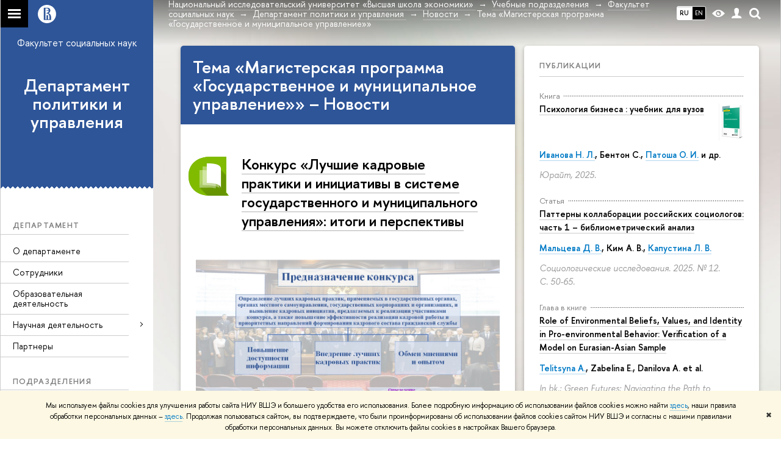

--- FILE ---
content_type: application/javascript; charset=utf-8
request_url: https://social.hse.ru/f/gtm/ip
body_size: 25
content:
window.realIP='18.218.109.106';window.dataLayer=window.dataLayer||[];window.dataLayer.push({event:'ipEvent',ipAddress:window.realIP});